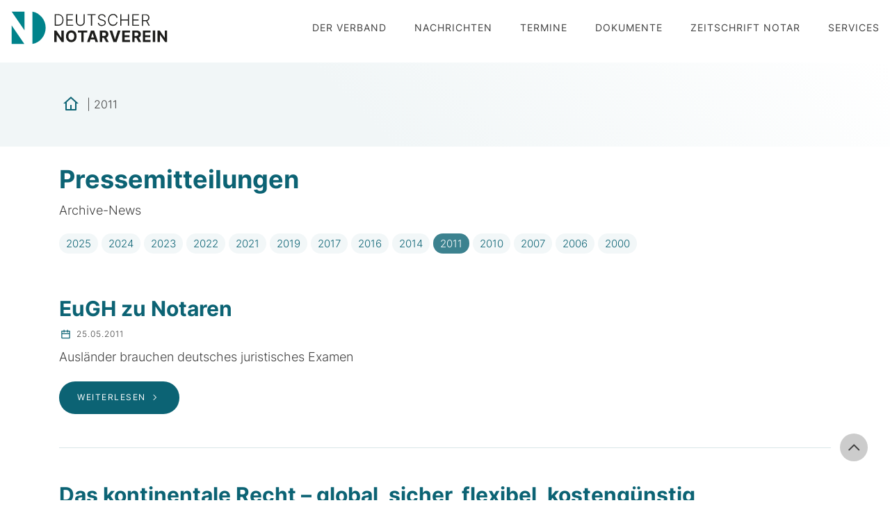

--- FILE ---
content_type: text/html; charset=UTF-8
request_url: https://www.dnotv.de/2011/?post_type=press
body_size: 8987
content:
<!DOCTYPE html>
<html lang="de">
<head>

<meta charset="UTF-8">
<meta name="viewport" content="width=device-width, initial-scale=1, shrink-to-fit=no">
<link rel="profile" href="http://gmpg.org/xfn/11">
<link rel="pingback" href="https://www.dnotv.de/xmlrpc.php">


<link rel="icon" type="image/png" sizes="32x32" href="https://www.dnotv.de/wp-content/themes/medienreformer/images/favicon/favicon-32x32.png">
<link rel="icon" type="image/png" sizes="96x96" href="https://www.dnotv.de/wp-content/themes/medienreformer/images/favicon/favicon-96x96.png">
<link rel="icon" type="image/png" sizes="16x16" href="https://www.dnotv.de/wp-content/themes/medienreformer/images/favicon/favicon-16x16.png">


<title>Pressemitteilungen &#8211; Deutscher Notarverein</title>
<meta name='robots' content='max-image-preview:large' />
<link rel="alternate" type="application/rss+xml" title="Deutscher Notarverein &raquo; Feed" href="https://www.dnotv.de/feed/" />
<link rel="alternate" type="application/rss+xml" title="Deutscher Notarverein &raquo; Pressemitteilungen-Feed" href="https://www.dnotv.de/pressemitteilungen/feed/" />
<style id='wp-img-auto-sizes-contain-inline-css' type='text/css'>
img:is([sizes=auto i],[sizes^="auto," i]){contain-intrinsic-size:3000px 1500px}
/*# sourceURL=wp-img-auto-sizes-contain-inline-css */
</style>
<link rel='stylesheet' id='contact-form-7-css' href='https://www.dnotv.de/wp-content/plugins/contact-form-7/includes/css/styles.css?ver=6.1.4' type='text/css' media='all' />
<link rel='stylesheet' id='med-style-css' href='https://www.dnotv.de/wp-content/themes/medienreformer/style.css?ver=6.9' type='text/css' media='all' />
<link rel='stylesheet' id='med-theme-css-css' href='https://www.dnotv.de/wp-content/themes/medienreformer/css/theme.css?ver=3.5.0' type='text/css' media='all' />
<link rel='stylesheet' id='med-plugin-css' href='https://www.dnotv.de/wp-content/themes/medienreformer/css/plugin.css?ver=5.0.0' type='text/css' media='all' />
<link rel='stylesheet' id='med-modules-css' href='https://www.dnotv.de/wp-content/themes/medienreformer/css/modules.css?ver=5.0.0' type='text/css' media='all' />
<link rel='stylesheet' id='flickity-css-css' href='https://www.dnotv.de/wp-content/themes/medienreformer/js/flickity/flickity.css?ver=5.0.6' type='text/css' media='all' />
<link rel='stylesheet' id='fancybox-css-css' href='https://www.dnotv.de/wp-content/themes/medienreformer/js/fancybox/jquery.fancybox.min.css?ver=3.5.7' type='text/css' media='all' />
<link rel='stylesheet' id='med-breakpoints-css' href='https://www.dnotv.de/wp-content/themes/medienreformer/css/dev-controls.css?ver=1.2.0' type='text/css' media='all' />
<link rel='stylesheet' id='borlabs-cookie-css' href='https://www.dnotv.de/wp-content/cache/borlabs-cookie/borlabs-cookie_1_de.css?ver=2.3.6-32' type='text/css' media='all' />
<link rel='stylesheet' id='cf7cf-style-css' href='https://www.dnotv.de/wp-content/plugins/cf7-conditional-fields/style.css?ver=2.6.7' type='text/css' media='all' />
<script type="text/javascript" src="https://www.dnotv.de/wp-includes/js/jquery/jquery.min.js?ver=3.7.1" id="jquery-core-js"></script>
<script type="text/javascript" src="https://www.dnotv.de/wp-includes/js/jquery/jquery-migrate.min.js?ver=3.4.1" id="jquery-migrate-js"></script>
<link rel="https://api.w.org/" href="https://www.dnotv.de/wp-json/" /><link rel="EditURI" type="application/rsd+xml" title="RSD" href="https://www.dnotv.de/xmlrpc.php?rsd" />



<link rel="stylesheet" href="https://unpkg.com/leaflet@1.3.4/dist/leaflet.css" integrity="sha512-puBpdR0798OZvTTbP4A8Ix/l+A4dHDD0DGqYW6RQ+9jxkRFclaxxQb/SJAWZfWAkuyeQUytO7+7N4QKrDh+drA==" crossorigin=""/>
<script src="https://unpkg.com/leaflet@1.3.4/dist/leaflet.js" integrity="sha512-nMMmRyTVoLYqjP9hrbed9S+FzjZHW5gY1TWCHA5ckwXZBadntCNs8kEqAWdrb9O7rxbCaA4lKTIWjDXZxflOcA==" crossorigin=""></script>


</head>

<body class="archive date post-type-archive post-type-archive-press wp-theme-medienreformer _dev bg--subheader group-blog">
	
	<a class="sr-only sr-only-focusable skip-link screen-reader-text" href="#content">Skip to content</a>

	<header class="site-header _fixed up-down">
		<div class="container-big">

			<div class="site-branding">
				<div class="logo">
					<a href='https://www.dnotv.de/' title='Deutscher Notarverein' rel='home'>
						Deutscher Notarverein					</a>
				</div>
			</div><!-- .site-branding -->

			<div class="menu-toggle">
				<div class="hamburger">
					<div class="line"></div>
					<div class="line"></div>
					<div class="line"></div>
				</div>
			</div>

						<nav class="header-menu main-navigation">
				<ul id="menu-main-menu" class="menu"><li id="menu-item-3867" class="menu-item menu-item-type-custom menu-item-object-custom menu-item-has-children menu-item-3867"><a title="						">Der Verband</a>
<ul class="sub-menu">
	<li id="menu-item-3882" class="menu-item menu-item-type-post_type menu-item-object-page menu-item-3882"><a href="https://www.dnotv.de/der-verband/wir-ueber-uns/" title="						">Wir über uns</a></li>
	<li id="menu-item-3883" class="menu-item menu-item-type-post_type menu-item-object-page menu-item-3883"><a href="https://www.dnotv.de/der-verband/mitgliedersvereine/" title="						">Mitgliedsvereine</a></li>
	<li id="menu-item-3884" class="menu-item menu-item-type-post_type menu-item-object-page menu-item-3884"><a href="https://www.dnotv.de/der-verband/vorstandsmitglieder/" title="						">Vorstandsmitglieder</a></li>
	<li id="menu-item-3885" class="menu-item menu-item-type-post_type menu-item-object-page menu-item-3885"><a href="https://www.dnotv.de/der-verband/geschaeftsstelle-berlin/" title="						">Geschäftsstelle Berlin</a></li>
	<li id="menu-item-3887" class="menu-item menu-item-type-post_type menu-item-object-page menu-item-3887"><a href="https://www.dnotv.de/der-verband/dnotv-gmbh/" title="						">DNotV GmbH</a></li>
	<li id="menu-item-3898" class="menu-item menu-item-type-post_type menu-item-object-page menu-item-3898"><a href="https://www.dnotv.de/der-verband/buendnis-fuer-das-dt-recht/" title="						">Bündnis für das deutsche Recht</a></li>
	<li id="menu-item-3923" class="menu-item menu-item-type-post_type menu-item-object-page menu-item-3923"><a href="https://www.dnotv.de/der-verband/berufspolitische-tagung/" title="						">Berufspolitische Tagung</a></li>
</ul>
</li>
<li id="menu-item-3901" class="menu-item menu-item-type-post_type menu-item-object-page menu-item-3901"><a href="https://www.dnotv.de/nachrichten/" title="						">Nachrichten</a></li>
<li id="menu-item-3880" class="menu-item menu-item-type-post_type menu-item-object-page menu-item-3880"><a href="https://www.dnotv.de/termine/" title="						">Termine</a></li>
<li id="menu-item-3870" class="menu-item menu-item-type-custom menu-item-object-custom menu-item-has-children menu-item-3870"><a title="						">Dokumente</a>
<ul class="sub-menu">
	<li id="menu-item-4029" class="menu-item menu-item-type-custom menu-item-object-custom menu-item-4029"><a href="https://www.dnotv.de/stellungnahmen/">Stellungnahmen</a></li>
	<li id="menu-item-4030" class="menu-item menu-item-type-custom menu-item-object-custom menu-item-4030"><a href="https://www.dnotv.de/pressemitteilungen/">Pressemitteilungen</a></li>
	<li id="menu-item-3894" class="menu-item menu-item-type-post_type menu-item-object-page menu-item-3894"><a href="https://www.dnotv.de/dokumente/testamentsvollstrecker/" title="						">Testamentsvollstrecker</a></li>
</ul>
</li>
<li id="menu-item-3869" class="menu-item menu-item-type-custom menu-item-object-custom menu-item-has-children menu-item-3869"><a title="						">Zeitschrift notar</a>
<ul class="sub-menu">
	<li id="menu-item-3922" class="menu-item menu-item-type-post_type menu-item-object-page menu-item-3922"><a href="https://www.dnotv.de/zeitschrift-notar/ueber-den-notar/" title="						">Über den notar</a></li>
	<li id="menu-item-3875" class="menu-item menu-item-type-custom menu-item-object-custom menu-item-3875"><a target="_blank" href="https://www.notarverlag.de/zeitschriften/" title="						">Abo</a></li>
	<li id="menu-item-4028" class="menu-item menu-item-type-custom menu-item-object-custom menu-item-4028"><a href="https://www.dnotv.de/magazine/">Jahrgänge</a></li>
</ul>
</li>
<li id="menu-item-3868" class="menu-item menu-item-type-custom menu-item-object-custom menu-item-has-children menu-item-3868"><a title="						">Services</a>
<ul class="sub-menu">
	<li id="menu-item-3888" class="menu-item menu-item-type-post_type menu-item-object-page menu-item-3888"><a href="https://www.dnotv.de/services/vorratsgesellschaften/" title="						">Vorratsgesellschaften</a></li>
	<li id="menu-item-3889" class="menu-item menu-item-type-post_type menu-item-object-page menu-item-3889"><a href="https://www.dnotv.de/services/schiedsgerichtshof/" title="						">Schiedsgerichtshof</a></li>
	<li id="menu-item-3897" class="menu-item menu-item-type-post_type menu-item-object-page menu-item-3897"><a href="https://www.dnotv.de/services/online-datenbanken/" title="						">Online Datenbanken</a></li>
	<li id="menu-item-3899" class="menu-item menu-item-type-post_type menu-item-object-page menu-item-3899"><a href="https://www.dnotv.de/services/infobroschueren/" title="						">Infobroschüren</a></li>
	<li id="menu-item-4034" class="menu-item menu-item-type-post_type menu-item-object-page menu-item-4034"><a href="https://www.dnotv.de/services/erklaervideos/">Erklärvideos</a></li>
</ul>
</li>
</ul>			</nav><!-- /.main-navigation -->
			
		</div><!--/.container -->
	</header><!-- /.site-header -->



	<section class="hero bg--02">
		<div class="hero-body">
			<div class="container">
				
								<nav class="breadcrumb"><a href="https://www.dnotv.de"><span class="home-icon">Home</span></a> &#124; <span class="current-page">2011</span></nav>				
			</div>
		</div>
	</section>


<section id="content" class="site-content">

<div class="container">

	<header class="entry-header">
		<h1>Pressemitteilungen</h1>
		<p>Archive-News</p>
	</header><!--/.row -->

</div><!--/.container -->

<div class="container">
	<div class="blog-archive row">

		<main id="primary" class="col-md-12">
			
		<ul class="category-menu">	<li><a href='https://www.dnotv.de/2025/?post_type=press'>2025</a></li>
	<li><a href='https://www.dnotv.de/2024/?post_type=press'>2024</a></li>
	<li><a href='https://www.dnotv.de/2023/?post_type=press'>2023</a></li>
	<li><a href='https://www.dnotv.de/2022/?post_type=press'>2022</a></li>
	<li><a href='https://www.dnotv.de/2021/?post_type=press'>2021</a></li>
	<li><a href='https://www.dnotv.de/2019/?post_type=press'>2019</a></li>
	<li><a href='https://www.dnotv.de/2017/?post_type=press'>2017</a></li>
	<li><a href='https://www.dnotv.de/2016/?post_type=press'>2016</a></li>
	<li><a href='https://www.dnotv.de/2014/?post_type=press'>2014</a></li>
	<li><a href='https://www.dnotv.de/2011/?post_type=press' aria-current="page">2011</a></li>
	<li><a href='https://www.dnotv.de/2010/?post_type=press'>2010</a></li>
	<li><a href='https://www.dnotv.de/2007/?post_type=press'>2007</a></li>
	<li><a href='https://www.dnotv.de/2006/?post_type=press'>2006</a></li>
	<li><a href='https://www.dnotv.de/2000/?post_type=press'>2000</a></li>
</ul>
		
			
<article id="post-896" class="flex-item post-896 press type-press status-publish hentry category-24">

	<div class="flex-item-space">
		
			
		<div class="flex-item-body space">
			
						
			<h2><a href="https://www.dnotv.de/pressemitteilungen/eugh-zu-notaren-auslaender-brauchen-deutsches-juristisches-examen/">EuGH zu Notaren</a></h2>
			<div class="post-meta">25.05.2011</div>
		
			<p>Ausländer brauchen deutsches juristisches Examen</p>
		
			<footer class="flex-item-footer">
				<a class="btn btn-primary btn-round" href="https://www.dnotv.de/pressemitteilungen/eugh-zu-notaren-auslaender-brauchen-deutsches-juristisches-examen/">weiterlesen <i class="med-icon med-chevron-right-btn"></i></a>
							</footer><!-- .entry-footer -->
		
		</div><!--/.flex-item-body -->

	</div><!--/.flex-item-space -->

</article><!-- #post-## -->

		
			
<article id="post-892" class="flex-item post-892 press type-press status-publish hentry category-24">

	<div class="flex-item-space">
		
			
		<div class="flex-item-body space">
			
						
			<h2><a href="https://www.dnotv.de/pressemitteilungen/das-kontinentale-recht-global-sicher-flexibel-kostenguenstig/">Das kontinentale Recht &#8211; global, sicher, flexibel, kostengünstig</a></h2>
			<div class="post-meta">07.02.2011</div>
		
			<p>Berlin/Paris. Vor dem Hintergrund einer immer weiter fortschreitenden Globalisierung und Internationalisierung der Wirtschaftsbeziehungen stehen auch die einzelnen Rechtsordnungen im Wettbewerb zueinander. Dabei stehen sich vor allem das kontinentaleuropäische Recht und das anglo-amerikanische&#8230;</p>
		
			<footer class="flex-item-footer">
				<a class="btn btn-primary btn-round" href="https://www.dnotv.de/pressemitteilungen/das-kontinentale-recht-global-sicher-flexibel-kostenguenstig/">weiterlesen <i class="med-icon med-chevron-right-btn"></i></a>
							</footer><!-- .entry-footer -->
		
		</div><!--/.flex-item-body -->

	</div><!--/.flex-item-space -->

</article><!-- #post-## -->

				
		
		</main><!--/.col -->

	</div><!--/.row -->
</div><!--/.container -->


	</section><!-- #content -->
		

	
	<section class="site-subfooter subfooter-aktuelles space--top space--bottom bg--02">
		<div class="container">
			
			<header class="section-title">
				<h2>Aktuelles</h2>
				<p>Aktuelle Informationen zum weiteren Themen</p>
			</header>
			
			<div class="card _card--4 card--3 _card--5 _no--space _no--body--space">
				
				<div class="card-item">
					<div class="card-item-space">
						<div class="card-item-image">
							<img src="https://www.dnotv.de/wp-content/themes/medienreformer/images/svg/file-list-3-line.svg" alt="Nachrichten">
						</div>
						<div class="card-item-body">
							<h3>Nachrichten</h3>
				
							<div class="card-item-footer">
								<a href="https://www.dnotv.de/nachrichten" class="btn btn-primary btn-circle"><i class="med-icon med-chevron-right-btn"></i></a>
							</div>
						</div>
					</div>
				</div>
			
				<div class="card-item">
					<div class="card-item-space">
						<div class="card-item-image">
							<img src="https://www.dnotv.de/wp-content/themes/medienreformer/images/svg/article-line.svg" alt="Pressemitteilungen">
						</div>
						<div class="card-item-body">
							<h3>Pressemitteilungen</h3>
			
							<div class="card-item-footer">
								<a href="https://www.dnotv.de/pressemitteilungen" class="btn btn-primary btn-circle"><i class="med-icon med-chevron-right-btn"></i></a>
							</div>
						</div>
					</div>
				</div>
			
				<div class="card-item">
					<div class="card-item-space">
						<div class="card-item-image">
							<img src="https://www.dnotv.de/wp-content/themes/medienreformer/images/svg/file-mark-line.svg" alt="Stellungnahmen">
						</div>
						<div class="card-item-body">
							<h3>Stellungnahmen</h3>
			
							<div class="card-item-footer">
								<a href="https://www.dnotv.de/stellungnahmen" class="btn btn-primary btn-circle"><i class="med-icon med-chevron-right-btn"></i></a>
							</div>
						</div>
					</div>
				</div>
			
			</div>
			
		</div> <!--/.container -->
	</section> <!--/.subfooter -->

	<footer class="site-footer space--top space--bottom">
		<div class="container">
			<div class="row">
				
				<div class="col-md-4">
					<img src="https://www.dnotv.de/wp-content/themes/medienreformer/images/svg/logo-dnotv-footer.svg" alt="Logo DnotV"/>
				</div>
				
				<div class="col-md-8">
										<nav class="footer-navigation">
						<ul id="menu-footer-menu" class="menu"><li id="menu-item-3872" class="menu-item menu-item-type-custom menu-item-object-custom menu-item-has-children menu-item-3872"><a title="						">Der Verband</a>
<ul class="sub-menu">
	<li id="menu-item-3903" class="menu-item menu-item-type-post_type menu-item-object-page menu-item-3903"><a href="https://www.dnotv.de/der-verband/wir-ueber-uns/" title="						">Wir über uns</a></li>
	<li id="menu-item-3904" class="menu-item menu-item-type-post_type menu-item-object-page menu-item-3904"><a href="https://www.dnotv.de/der-verband/mitgliedersvereine/" title="						">Mitgliedsvereine</a></li>
	<li id="menu-item-3905" class="menu-item menu-item-type-post_type menu-item-object-page menu-item-3905"><a href="https://www.dnotv.de/der-verband/vorstandsmitglieder/" title="						">Vorstandsmitglieder</a></li>
	<li id="menu-item-3906" class="menu-item menu-item-type-post_type menu-item-object-page menu-item-3906"><a href="https://www.dnotv.de/der-verband/geschaeftsstelle-berlin/" title="						">Geschäftsstelle Berlin</a></li>
	<li id="menu-item-3908" class="menu-item menu-item-type-post_type menu-item-object-page menu-item-3908"><a href="https://www.dnotv.de/der-verband/dnotv-gmbh/" title="						">DNotV GmbH</a></li>
	<li id="menu-item-3909" class="menu-item menu-item-type-post_type menu-item-object-page menu-item-3909"><a href="https://www.dnotv.de/der-verband/buendnis-fuer-das-dt-recht/" title="						">Bündnis für das deutsche Recht</a></li>
</ul>
</li>
<li id="menu-item-3873" class="menu-item menu-item-type-custom menu-item-object-custom menu-item-has-children menu-item-3873"><a title="						">Dokumente</a>
<ul class="sub-menu">
	<li id="menu-item-4020" class="menu-item menu-item-type-custom menu-item-object-custom menu-item-4020"><a href="https://www.dnotv.de/stellungnahmen/">Stellungnahmen</a></li>
	<li id="menu-item-4032" class="menu-item menu-item-type-custom menu-item-object-custom menu-item-4032"><a href="https://www.dnotv.de/pressemitteilungen/">Pressemitteilungen</a></li>
	<li id="menu-item-3913" class="menu-item menu-item-type-post_type menu-item-object-page menu-item-3913"><a href="https://www.dnotv.de/dokumente/testamentsvollstrecker/" title="						">Testamentsvollstrecker</a></li>
</ul>
</li>
<li id="menu-item-3874" class="menu-item menu-item-type-custom menu-item-object-custom menu-item-has-children menu-item-3874"><a title="						">Services</a>
<ul class="sub-menu">
	<li id="menu-item-3914" class="menu-item menu-item-type-post_type menu-item-object-page menu-item-3914"><a href="https://www.dnotv.de/services/vorratsgesellschaften/" title="						">Vorratsgesellschaften</a></li>
	<li id="menu-item-3915" class="menu-item menu-item-type-post_type menu-item-object-page menu-item-3915"><a href="https://www.dnotv.de/services/schiedsgerichtshof/" title="						">Schiedsgerichtshof</a></li>
	<li id="menu-item-3917" class="menu-item menu-item-type-post_type menu-item-object-page menu-item-3917"><a href="https://www.dnotv.de/services/online-datenbanken/" title="						">Online Datenbanken</a></li>
	<li id="menu-item-3919" class="menu-item menu-item-type-post_type menu-item-object-page menu-item-3919"><a href="https://www.dnotv.de/services/infobroschueren/" title="						">Infobroschüren</a></li>
	<li id="menu-item-4183" class="menu-item menu-item-type-post_type menu-item-object-page menu-item-4183"><a href="https://www.dnotv.de/services/erklaervideos/">Erklärvideos</a></li>
</ul>
</li>
</ul>					</nav><!-- /.footer-navigation -->
									</div>
				
			</div><!--/.row -->
			<div class="row">
					
				<div class="col-md-4 copyright">
					<p>&copy; 2026 <strong>Deutscher Notarverein</strong></p>
				</div>
				
				<div class="col-md-8 service-menu">
										<nav class="footer-navigation">
						<ul id="menu-service-menu" class="menu"><li id="menu-item-3879" class="menu-item menu-item-type-post_type menu-item-object-page menu-item-3879"><a href="https://www.dnotv.de/kontakt/" title="						">Kontakt</a></li>
<li id="menu-item-3896" class="menu-item menu-item-type-post_type menu-item-object-page menu-item-3896"><a href="https://www.dnotv.de/impressum/" title="						">Impressum</a></li>
<li id="menu-item-3926" class="menu-item menu-item-type-post_type menu-item-object-page menu-item-3926"><a href="https://www.dnotv.de/datenschutz/" title="						">Datenschutz</a></li>
</ul>					</nav><!-- /.footer-navigation -->
									</div>
				
			</div><!--/.row -->
		</div><!--/.container -->

		<div id="scroll-top" style="display: block;">
			<a href="#"><i class="med-icon med-chevron-up"></i></a>
		</div>

	</footer>

	
	
	<div id="canvas" class="canvas">
		
		<div class="close-toggle">
			<div class="close">
				<div class="line"></div>
				<div class="line"></div>
				<div class="line"></div>
			</div>
		</div>
		
				<nav class="canvas-navigation">
			<ul id="menu-main-menu-1" class="menu"><li class="menu-item menu-item-type-custom menu-item-object-custom menu-item-has-children menu-item-3867"><a title="						">Der Verband</a>
<ul class="sub-menu">
	<li class="menu-item menu-item-type-post_type menu-item-object-page menu-item-3882"><a href="https://www.dnotv.de/der-verband/wir-ueber-uns/" title="						">Wir über uns</a></li>
	<li class="menu-item menu-item-type-post_type menu-item-object-page menu-item-3883"><a href="https://www.dnotv.de/der-verband/mitgliedersvereine/" title="						">Mitgliedsvereine</a></li>
	<li class="menu-item menu-item-type-post_type menu-item-object-page menu-item-3884"><a href="https://www.dnotv.de/der-verband/vorstandsmitglieder/" title="						">Vorstandsmitglieder</a></li>
	<li class="menu-item menu-item-type-post_type menu-item-object-page menu-item-3885"><a href="https://www.dnotv.de/der-verband/geschaeftsstelle-berlin/" title="						">Geschäftsstelle Berlin</a></li>
	<li class="menu-item menu-item-type-post_type menu-item-object-page menu-item-3887"><a href="https://www.dnotv.de/der-verband/dnotv-gmbh/" title="						">DNotV GmbH</a></li>
	<li class="menu-item menu-item-type-post_type menu-item-object-page menu-item-3898"><a href="https://www.dnotv.de/der-verband/buendnis-fuer-das-dt-recht/" title="						">Bündnis für das deutsche Recht</a></li>
	<li class="menu-item menu-item-type-post_type menu-item-object-page menu-item-3923"><a href="https://www.dnotv.de/der-verband/berufspolitische-tagung/" title="						">Berufspolitische Tagung</a></li>
</ul>
</li>
<li class="menu-item menu-item-type-post_type menu-item-object-page menu-item-3901"><a href="https://www.dnotv.de/nachrichten/" title="						">Nachrichten</a></li>
<li class="menu-item menu-item-type-post_type menu-item-object-page menu-item-3880"><a href="https://www.dnotv.de/termine/" title="						">Termine</a></li>
<li class="menu-item menu-item-type-custom menu-item-object-custom menu-item-has-children menu-item-3870"><a title="						">Dokumente</a>
<ul class="sub-menu">
	<li class="menu-item menu-item-type-custom menu-item-object-custom menu-item-4029"><a href="https://www.dnotv.de/stellungnahmen/">Stellungnahmen</a></li>
	<li class="menu-item menu-item-type-custom menu-item-object-custom menu-item-4030"><a href="https://www.dnotv.de/pressemitteilungen/">Pressemitteilungen</a></li>
	<li class="menu-item menu-item-type-post_type menu-item-object-page menu-item-3894"><a href="https://www.dnotv.de/dokumente/testamentsvollstrecker/" title="						">Testamentsvollstrecker</a></li>
</ul>
</li>
<li class="menu-item menu-item-type-custom menu-item-object-custom menu-item-has-children menu-item-3869"><a title="						">Zeitschrift notar</a>
<ul class="sub-menu">
	<li class="menu-item menu-item-type-post_type menu-item-object-page menu-item-3922"><a href="https://www.dnotv.de/zeitschrift-notar/ueber-den-notar/" title="						">Über den notar</a></li>
	<li class="menu-item menu-item-type-custom menu-item-object-custom menu-item-3875"><a target="_blank" href="https://www.notarverlag.de/zeitschriften/" title="						">Abo</a></li>
	<li class="menu-item menu-item-type-custom menu-item-object-custom menu-item-4028"><a href="https://www.dnotv.de/magazine/">Jahrgänge</a></li>
</ul>
</li>
<li class="menu-item menu-item-type-custom menu-item-object-custom menu-item-has-children menu-item-3868"><a title="						">Services</a>
<ul class="sub-menu">
	<li class="menu-item menu-item-type-post_type menu-item-object-page menu-item-3888"><a href="https://www.dnotv.de/services/vorratsgesellschaften/" title="						">Vorratsgesellschaften</a></li>
	<li class="menu-item menu-item-type-post_type menu-item-object-page menu-item-3889"><a href="https://www.dnotv.de/services/schiedsgerichtshof/" title="						">Schiedsgerichtshof</a></li>
	<li class="menu-item menu-item-type-post_type menu-item-object-page menu-item-3897"><a href="https://www.dnotv.de/services/online-datenbanken/" title="						">Online Datenbanken</a></li>
	<li class="menu-item menu-item-type-post_type menu-item-object-page menu-item-3899"><a href="https://www.dnotv.de/services/infobroschueren/" title="						">Infobroschüren</a></li>
	<li class="menu-item menu-item-type-post_type menu-item-object-page menu-item-4034"><a href="https://www.dnotv.de/services/erklaervideos/">Erklärvideos</a></li>
</ul>
</li>
</ul>		</nav><!-- /.main-navigation -->
				
		<div class="cta-project">
			
		</div>

	</div><!-- #canvas -->
<script type="speculationrules">
{"prefetch":[{"source":"document","where":{"and":[{"href_matches":"/*"},{"not":{"href_matches":["/wp-*.php","/wp-admin/*","/wp-content/uploads/*","/wp-content/*","/wp-content/plugins/*","/wp-content/themes/medienreformer/*","/*\\?(.+)"]}},{"not":{"selector_matches":"a[rel~=\"nofollow\"]"}},{"not":{"selector_matches":".no-prefetch, .no-prefetch a"}}]},"eagerness":"conservative"}]}
</script>
<!--googleoff: all--><div data-nosnippet><script id="BorlabsCookieBoxWrap" type="text/template"><div
    id="BorlabsCookieBox"
    class="BorlabsCookie"
    role="dialog"
    aria-labelledby="CookieBoxTextHeadline"
    aria-describedby="CookieBoxTextDescription"
    aria-modal="true"
>
    <div class="bottom-center" style="display: none;">
        <div class="_brlbs-bar-wrap">
            <div class="_brlbs-bar _brlbs-bar-advanced">
                <div class="cookie-box">
                    <div class="container">
                        <div class="row align-items-center">
                            <div class="col-12 col-sm-9">
                                <div class="row">
                                    <div class="col-12">
                                        <div class="_brlbs-flex-left">
                                                                                        <span role="heading" aria-level="3" class="_brlbs-h3" id="CookieBoxTextHeadline">
                                                Datenschutzeinstellungen                                            </span>
                                        </div>

                                        <p id="CookieBoxTextDescription">
                                            <span class="_brlbs-paragraph _brlbs-text-description">Wir nutzen Cookies auf unserer Website. Einige von ihnen sind essenziell, während andere uns helfen, diese Website und Ihre Erfahrung zu verbessern.</span> <span class="_brlbs-paragraph _brlbs-text-technology">Wir verwenden Cookies und andere Technologien auf unserer Website. Einige von ihnen sind essenziell, während andere uns helfen, diese Website und Ihre Erfahrung zu verbessern.</span> <span class="_brlbs-paragraph _brlbs-text-personal-data">Personenbezogene Daten können verarbeitet werden (z. B. IP-Adressen), z. B. für personalisierte Anzeigen und Inhalte oder Anzeigen- und Inhaltsmessung.</span> <span class="_brlbs-paragraph _brlbs-text-more-information">Weitere Informationen über die Verwendung Ihrer Daten finden Sie in unserer  <a class="_brlbs-cursor" href="https://www.dnotv.de/datenschutz/">Datenschutzerklärung</a>.</span> <span class="_brlbs-paragraph _brlbs-text-revoke">Sie können Ihre Auswahl jederzeit unter <a class="_brlbs-cursor" href="#" data-cookie-individual>Einstellungen</a> widerrufen oder anpassen.</span>                                        </p>
                                    </div>
                                </div>

                                                                    <fieldset>
                                        <legend class="sr-only">Datenschutzeinstellungen</legend>
                                        <ul
                                                                                    >
                                                                                                                                                <li>
                                                        <label class="_brlbs-checkbox">
                                                            Essenziell                                                            <input
                                                                id="checkbox-essential"
                                                                tabindex="0"
                                                                type="checkbox"
                                                                name="cookieGroup[]"
                                                                value="essential"
                                                                 checked                                                                 disabled                                                                data-borlabs-cookie-checkbox
                                                            >
                                                            <span class="_brlbs-checkbox-indicator"></span>
                                                        </label>
                                                    </li>
                                                                                                                                                                                                <li>
                                                        <label class="_brlbs-checkbox">
                                                            Externe Medien                                                            <input
                                                                id="checkbox-external-media"
                                                                tabindex="0"
                                                                type="checkbox"
                                                                name="cookieGroup[]"
                                                                value="external-media"
                                                                 checked                                                                                                                                data-borlabs-cookie-checkbox
                                                            >
                                                            <span class="_brlbs-checkbox-indicator"></span>
                                                        </label>
                                                    </li>
                                                                                                                                    </ul>
                                    </fieldset>
                                                                </div>

                            <div class="col-12 col-sm-3">
                                                                    <p class="_brlbs-accept">
                                        <a
                                            href="#"
                                            tabindex="0"
                                            role="button"
                                            class="_brlbs-btn _brlbs-btn-accept-all _brlbs-cursor"
                                            data-cookie-accept-all
                                        >
                                            Alle akzeptieren                                        </a>
                                    </p>

                                    <p class="_brlbs-accept">
                                        <a
                                            href="#"
                                            tabindex="0"
                                            role="button"
                                            id="CookieBoxSaveButton"
                                            class="_brlbs-btn _brlbs-cursor"
                                            data-cookie-accept
                                        >
                                            Speichern                                        </a>
                                    </p>
                                
                                
                                <p class="_brlbs-manage-btn ">
                                    <a
                                        href="#"
                                        tabindex="0"
                                        role="button"
                                        class="_brlbs-cursor _brlbs-btn "
                                        data-cookie-individual
                                    >
                                        Individuelle Datenschutzeinstellungen                                    </a>
                                </p>

                                <p class="_brlbs-legal">
                                    <a
                                        href="#"
                                        tabindex="0"
                                        role="button"
                                        class="_brlbs-cursor"
                                        data-cookie-individual
                                    >
                                        Cookie-Details                                    </a>

                                                                            <span class="_brlbs-separator"></span>
                                        <a
                                            tabindex="0"
                                            href="https://www.dnotv.de/datenschutz/"
                                        >
                                            Datenschutzerklärung                                        </a>
                                    
                                                                            <span class="_brlbs-separator"></span>
                                        <a
                                            tabindex="0"
                                            href="https://www.dnotv.de/impressum/"
                                        >
                                            Impressum                                        </a>
                                                                    </p>
                            </div>
                        </div>
                    </div>
                </div>

                <div
    class="cookie-preference"
    aria-hidden="true"
    role="dialog"
    aria-describedby="CookiePrefDescription"
    aria-modal="true"
>
    <div class="container not-visible">
        <div class="row no-gutters">
            <div class="col-12">
                <div class="row no-gutters align-items-top">
                    <div class="col-12">
                        <div class="_brlbs-flex-center">
                                                    <span role="heading" aria-level="3" class="_brlbs-h3">Datenschutzeinstellungen</span>
                        </div>

                        <p id="CookiePrefDescription">
                            <span class="_brlbs-paragraph _brlbs-text-technology">Wir verwenden Cookies und andere Technologien auf unserer Website. Einige von ihnen sind essenziell, während andere uns helfen, diese Website und Ihre Erfahrung zu verbessern.</span> <span class="_brlbs-paragraph _brlbs-text-personal-data">Personenbezogene Daten können verarbeitet werden (z. B. IP-Adressen), z. B. für personalisierte Anzeigen und Inhalte oder Anzeigen- und Inhaltsmessung.</span> <span class="_brlbs-paragraph _brlbs-text-more-information">Weitere Informationen über die Verwendung Ihrer Daten finden Sie in unserer  <a class="_brlbs-cursor" href="https://www.dnotv.de/datenschutz/">Datenschutzerklärung</a>.</span> <span class="_brlbs-paragraph _brlbs-text-description">Hier finden Sie eine Übersicht über alle verwendeten Cookies. Sie können Ihre Einwilligung zu ganzen Kategorien geben oder sich weitere Informationen anzeigen lassen und so nur bestimmte Cookies auswählen.</span>                        </p>

                        <div class="row no-gutters align-items-center">
                            <div class="col-12 col-sm-7">
                                <p class="_brlbs-accept">
                                                                            <a
                                            href="#"
                                            class="_brlbs-btn _brlbs-btn-accept-all _brlbs-cursor"
                                            tabindex="0"
                                            role="button"
                                            data-cookie-accept-all
                                        >
                                            Alle akzeptieren                                        </a>
                                        
                                    <a
                                        href="#"
                                        id="CookiePrefSave"
                                        tabindex="0"
                                        role="button"
                                        class="_brlbs-btn _brlbs-cursor"
                                        data-cookie-accept
                                    >
                                        Speichern                                    </a>

                                                                    </p>
                            </div>

                            <div class="col-12 col-sm-5">
                                <p class="_brlbs-refuse">
                                    <a
                                        href="#"
                                        class="_brlbs-cursor"
                                        tabindex="0"
                                        role="button"
                                        data-cookie-back
                                    >
                                        Zurück                                    </a>

                                                                    </p>
                            </div>
                        </div>
                    </div>
                </div>

                <div data-cookie-accordion>
                                            <fieldset>
                            <legend class="sr-only">Datenschutzeinstellungen</legend>

                                                                                                <div class="bcac-item">
                                        <div class="d-flex flex-row">
                                            <label class="w-75">
                                                <span role="heading" aria-level="4" class="_brlbs-h4">Essenziell (1)</span>
                                            </label>

                                            <div class="w-25 text-right">
                                                                                            </div>
                                        </div>

                                        <div class="d-block">
                                            <p>Essenzielle Cookies ermöglichen grundlegende Funktionen und sind für die einwandfreie Funktion der Website erforderlich.</p>

                                            <p class="text-center">
                                                <a
                                                    href="#"
                                                    class="_brlbs-cursor d-block"
                                                    tabindex="0"
                                                    role="button"
                                                    data-cookie-accordion-target="essential"
                                                >
                                                    <span data-cookie-accordion-status="show">
                                                        Cookie-Informationen anzeigen                                                    </span>

                                                    <span data-cookie-accordion-status="hide" class="borlabs-hide">
                                                        Cookie-Informationen ausblenden                                                    </span>
                                                </a>
                                            </p>
                                        </div>

                                        <div
                                            class="borlabs-hide"
                                            data-cookie-accordion-parent="essential"
                                        >
                                                                                            <table>
                                                    
                                                    <tr>
                                                        <th scope="row">Name</th>
                                                        <td>
                                                            <label>
                                                                Borlabs Cookie                                                            </label>
                                                        </td>
                                                    </tr>

                                                    <tr>
                                                        <th scope="row">Anbieter</th>
                                                        <td>Eigentümer dieser Website<span>, </span><a href="https://www.dnotv.de/impressum/">Impressum</a></td>
                                                    </tr>

                                                                                                            <tr>
                                                            <th scope="row">Zweck</th>
                                                            <td>Speichert die Einstellungen der Besucher, die in der Cookie Box von Borlabs Cookie ausgewählt wurden.</td>
                                                        </tr>
                                                        
                                                    
                                                    
                                                                                                            <tr>
                                                            <th scope="row">Cookie Name</th>
                                                            <td>borlabs-cookie</td>
                                                        </tr>
                                                        
                                                                                                            <tr>
                                                            <th scope="row">Cookie Laufzeit</th>
                                                            <td>1 Jahr</td>
                                                        </tr>
                                                                                                        </table>
                                                                                        </div>
                                    </div>
                                                                                                                                        <div class="bcac-item">
                                        <div class="d-flex flex-row">
                                            <label class="w-75">
                                                <span role="heading" aria-level="4" class="_brlbs-h4">Externe Medien (1)</span>
                                            </label>

                                            <div class="w-25 text-right">
                                                                                                    <label class="_brlbs-btn-switch">
                                                        <span class="sr-only">Externe Medien</span>
                                                        <input
                                                            tabindex="0"
                                                            id="borlabs-cookie-group-external-media"
                                                            type="checkbox"
                                                            name="cookieGroup[]"
                                                            value="external-media"
                                                             checked                                                            data-borlabs-cookie-switch
                                                        />
                                                        <span class="_brlbs-slider"></span>
                                                        <span
                                                            class="_brlbs-btn-switch-status"
                                                            data-active="An"
                                                            data-inactive="Aus">
                                                        </span>
                                                    </label>
                                                                                                </div>
                                        </div>

                                        <div class="d-block">
                                            <p>Inhalte von Videoplattformen und Social-Media-Plattformen werden standardmäßig blockiert. Wenn Cookies von externen Medien akzeptiert werden, bedarf der Zugriff auf diese Inhalte keiner manuellen Einwilligung mehr.</p>

                                            <p class="text-center">
                                                <a
                                                    href="#"
                                                    class="_brlbs-cursor d-block"
                                                    tabindex="0"
                                                    role="button"
                                                    data-cookie-accordion-target="external-media"
                                                >
                                                    <span data-cookie-accordion-status="show">
                                                        Cookie-Informationen anzeigen                                                    </span>

                                                    <span data-cookie-accordion-status="hide" class="borlabs-hide">
                                                        Cookie-Informationen ausblenden                                                    </span>
                                                </a>
                                            </p>
                                        </div>

                                        <div
                                            class="borlabs-hide"
                                            data-cookie-accordion-parent="external-media"
                                        >
                                                                                            <table>
                                                                                                            <tr>
                                                            <th scope="row">Akzeptieren</th>
                                                            <td>
                                                                <label class="_brlbs-btn-switch _brlbs-btn-switch--textRight">
                                                                    <span class="sr-only">YouTube</span>
                                                                    <input
                                                                        id="borlabs-cookie-youtube"
                                                                        tabindex="0"
                                                                        type="checkbox" data-cookie-group="external-media"
                                                                        name="cookies[external-media][]"
                                                                        value="youtube"
                                                                         checked                                                                        data-borlabs-cookie-switch
                                                                    />

                                                                    <span class="_brlbs-slider"></span>

                                                                    <span
                                                                        class="_brlbs-btn-switch-status"
                                                                        data-active="An"
                                                                        data-inactive="Aus"
                                                                        aria-hidden="true">
                                                                    </span>
                                                                </label>
                                                            </td>
                                                        </tr>
                                                        
                                                    <tr>
                                                        <th scope="row">Name</th>
                                                        <td>
                                                            <label>
                                                                YouTube                                                            </label>
                                                        </td>
                                                    </tr>

                                                    <tr>
                                                        <th scope="row">Anbieter</th>
                                                        <td>Google Ireland Limited, Gordon House, Barrow Street, Dublin 4, Ireland</td>
                                                    </tr>

                                                                                                            <tr>
                                                            <th scope="row">Zweck</th>
                                                            <td>Wird verwendet, um YouTube-Inhalte zu entsperren.</td>
                                                        </tr>
                                                        
                                                                                                            <tr>
                                                            <th scope="row">Datenschutzerklärung</th>
                                                            <td class="_brlbs-pp-url">
                                                                <a
                                                                    href="https://policies.google.com/privacy"
                                                                    target="_blank"
                                                                    rel="nofollow noopener noreferrer"
                                                                >
                                                                    https://policies.google.com/privacy                                                                </a>
                                                            </td>
                                                        </tr>
                                                        
                                                                                                            <tr>
                                                            <th scope="row">Host(s)</th>
                                                            <td>google.com</td>
                                                        </tr>
                                                        
                                                                                                            <tr>
                                                            <th scope="row">Cookie Name</th>
                                                            <td>NID</td>
                                                        </tr>
                                                        
                                                                                                            <tr>
                                                            <th scope="row">Cookie Laufzeit</th>
                                                            <td>6 Monate</td>
                                                        </tr>
                                                                                                        </table>
                                                                                        </div>
                                    </div>
                                                                                                </fieldset>
                                        </div>

                <div class="d-flex justify-content-between">
                    <p class="_brlbs-branding flex-fill">
                                            </p>

                    <p class="_brlbs-legal flex-fill">
                                                    <a href="https://www.dnotv.de/datenschutz/">
                                Datenschutzerklärung                            </a>
                            
                                                    <span class="_brlbs-separator"></span>
                            
                                                    <a href="https://www.dnotv.de/impressum/">
                                Impressum                            </a>
                                                </p>
                </div>
            </div>
        </div>
    </div>
</div>
            </div>
        </div>
    </div>
</div>
</script></div><!--googleon: all--><script type="text/javascript" src="https://www.dnotv.de/wp-includes/js/dist/hooks.min.js?ver=dd5603f07f9220ed27f1" id="wp-hooks-js"></script>
<script type="text/javascript" src="https://www.dnotv.de/wp-includes/js/dist/i18n.min.js?ver=c26c3dc7bed366793375" id="wp-i18n-js"></script>
<script type="text/javascript" id="wp-i18n-js-after">
/* <![CDATA[ */
wp.i18n.setLocaleData( { 'text direction\u0004ltr': [ 'ltr' ] } );
//# sourceURL=wp-i18n-js-after
/* ]]> */
</script>
<script type="text/javascript" src="https://www.dnotv.de/wp-content/plugins/contact-form-7/includes/swv/js/index.js?ver=6.1.4" id="swv-js"></script>
<script type="text/javascript" id="contact-form-7-js-translations">
/* <![CDATA[ */
( function( domain, translations ) {
	var localeData = translations.locale_data[ domain ] || translations.locale_data.messages;
	localeData[""].domain = domain;
	wp.i18n.setLocaleData( localeData, domain );
} )( "contact-form-7", {"translation-revision-date":"2025-10-26 03:28:49+0000","generator":"GlotPress\/4.0.3","domain":"messages","locale_data":{"messages":{"":{"domain":"messages","plural-forms":"nplurals=2; plural=n != 1;","lang":"de"},"This contact form is placed in the wrong place.":["Dieses Kontaktformular wurde an der falschen Stelle platziert."],"Error:":["Fehler:"]}},"comment":{"reference":"includes\/js\/index.js"}} );
//# sourceURL=contact-form-7-js-translations
/* ]]> */
</script>
<script type="text/javascript" id="contact-form-7-js-before">
/* <![CDATA[ */
var wpcf7 = {
    "api": {
        "root": "https:\/\/www.dnotv.de\/wp-json\/",
        "namespace": "contact-form-7\/v1"
    }
};
//# sourceURL=contact-form-7-js-before
/* ]]> */
</script>
<script type="text/javascript" src="https://www.dnotv.de/wp-content/plugins/contact-form-7/includes/js/index.js?ver=6.1.4" id="contact-form-7-js"></script>
<script type="text/javascript" src="https://www.dnotv.de/wp-content/themes/medienreformer/js/startup.js?ver=3.0.0" id="medienreformer-js"></script>
<script type="text/javascript" src="https://www.dnotv.de/wp-content/themes/medienreformer/js/flickity/flickity.pkgd.js?ver=0.9.9" id="flickity-js"></script>
<script type="text/javascript" src="https://www.dnotv.de/wp-content/themes/medienreformer/js/fancybox/jquery.fancybox.min.js?ver=3.5.7" id="fancybox-js"></script>
<script type="text/javascript" src="https://www.dnotv.de/wp-includes/js/imagesloaded.min.js?ver=5.0.0" id="imagesloaded-js"></script>
<script type="text/javascript" src="https://www.dnotv.de/wp-includes/js/masonry.min.js?ver=4.2.2" id="masonry-js"></script>
<script type="text/javascript" id="wpcf7cf-scripts-js-extra">
/* <![CDATA[ */
var wpcf7cf_global_settings = {"ajaxurl":"https://www.dnotv.de/wp-admin/admin-ajax.php"};
//# sourceURL=wpcf7cf-scripts-js-extra
/* ]]> */
</script>
<script type="text/javascript" src="https://www.dnotv.de/wp-content/plugins/cf7-conditional-fields/js/scripts.js?ver=2.6.7" id="wpcf7cf-scripts-js"></script>
<script type="text/javascript" id="borlabs-cookie-js-extra">
/* <![CDATA[ */
var borlabsCookieConfig = {"ajaxURL":"https://www.dnotv.de/wp-admin/admin-ajax.php","language":"de","animation":"1","animationDelay":"","animationIn":"_brlbs-fadeInUp","animationOut":"_brlbs-fadeOutDown","blockContent":"1","boxLayout":"bar","boxLayoutAdvanced":"1","automaticCookieDomainAndPath":"1","cookieDomain":"www.dnotv.de","cookiePath":"/","cookieSameSite":"Lax","cookieSecure":"1","cookieLifetime":"365","cookieLifetimeEssentialOnly":"182","crossDomainCookie":[],"cookieBeforeConsent":"","cookiesForBots":"1","cookieVersion":"1","hideCookieBoxOnPages":[],"respectDoNotTrack":"","reloadAfterConsent":"","reloadAfterOptOut":"1","showCookieBox":"1","cookieBoxIntegration":"javascript","ignorePreSelectStatus":"1","cookies":{"essential":["borlabs-cookie"],"external-media":["youtube"]}};
var borlabsCookieCookies = {"essential":{"borlabs-cookie":{"cookieNameList":{"borlabs-cookie":"borlabs-cookie"},"settings":{"blockCookiesBeforeConsent":"0"}}},"external-media":{"youtube":{"cookieNameList":{"NID":"NID"},"settings":{"blockCookiesBeforeConsent":"0"},"optInJS":"PHNjcmlwdD5pZih0eXBlb2Ygd2luZG93LkJvcmxhYnNDb29raWUgPT09ICJvYmplY3QiKSB7IHdpbmRvdy5Cb3JsYWJzQ29va2llLnVuYmxvY2tDb250ZW50SWQoInlvdXR1YmUiKTsgfTwvc2NyaXB0Pg==","optOutJS":""}}};
//# sourceURL=borlabs-cookie-js-extra
/* ]]> */
</script>
<script type="text/javascript" src="https://www.dnotv.de/wp-content/plugins/borlabs-cookie/assets/javascript/borlabs-cookie.min.js?ver=2.3.6" id="borlabs-cookie-js"></script>
<script type="text/javascript" id="borlabs-cookie-js-after">
/* <![CDATA[ */
document.addEventListener("DOMContentLoaded", function (e) {
var borlabsCookieContentBlocker = {"default": {"id": "default","global": function (contentBlockerData) {  },"init": function (el, contentBlockerData) {  },"settings": {"executeGlobalCodeBeforeUnblocking":false}},"youtube": {"id": "youtube","global": function (contentBlockerData) {  },"init": function (el, contentBlockerData) {  },"settings": {"unblockAll":"0","saveThumbnails":"0","thumbnailQuality":"maxresdefault","changeURLToNoCookie":"1","autoplay":"0","videoWrapper":"0","executeGlobalCodeBeforeUnblocking":"0"}}};
    var BorlabsCookieInitCheck = function () {

    if (typeof window.BorlabsCookie === "object" && typeof window.jQuery === "function") {

        if (typeof borlabsCookiePrioritized !== "object") {
            borlabsCookiePrioritized = { optInJS: {} };
        }

        window.BorlabsCookie.init(borlabsCookieConfig, borlabsCookieCookies, borlabsCookieContentBlocker, borlabsCookiePrioritized.optInJS);
    } else {
        window.setTimeout(BorlabsCookieInitCheck, 50);
    }
};

BorlabsCookieInitCheck();});
//# sourceURL=borlabs-cookie-js-after
/* ]]> */
</script>

</body>
</html>


--- FILE ---
content_type: text/css
request_url: https://www.dnotv.de/wp-content/themes/medienreformer/css/plugin.css?ver=5.0.0
body_size: 1913
content:
/*////////////////////////////////////////////////////////////////////////////////////

    js Plugins css - Medienreformer

/////////////////////////////////////////////////////////////////////////////////////*/

/*-----------------------------------------------------------------------------------*/
/*	Animation 
/*-----------------------------------------------------------------------------------*/

/* Animation */

@keyframes fadeInUp {
    from {
        transform: translate3d(0,40px,0)
    }

    to {
        transform: translate3d(0,0,0);
        opacity: 1
    }
}

@-webkit-keyframes fadeInUp {
    from {
        transform: translate3d(0,40px,0)
    }

    to {
        transform: translate3d(0,0,0);
        opacity: 1
    }
}

.animated {
    animation-duration: 1s;
    animation-fill-mode: both;
    -webkit-animation-duration: 1s;
    -webkit-animation-fill-mode: both
}

.animation {
  	opacity: 0;
}

.visible {
  	animation-name: fadeInUp;
  	-webkit-animation-name: fadeInUp;
    animation-duration: 1s;
    animation-fill-mode: both;
    -webkit-animation-duration: 1s;
    -webkit-animation-fill-mode: both
}

/*-----------------------------------------------------------------------------------*/
/*	Isotope grid
/*-----------------------------------------------------------------------------------*/

.isotope {
	background-color: #ffffff;
	position: relative;
	padding-bottom: 50px;
}

.isotope h2.section-title {
	text-align: center;
}

/*-----------------------------------------------------------------------------------*/
/*	Flickity
/*-----------------------------------------------------------------------------------*/

.flickity-button-icon {
    fill: #505050 !important;
}

.widget-logos-flickity .flickity-prev-next-button.previous {
    left: -40px;
}

.widget-logos-flickity .flickity-prev-next-button.next {
    right: -40px;
}

.flickity-button-icon {
	z-index: 1;
}

/*-----------------------------------------------------------------------------------*/
/*	Flickity - default cell
/*-----------------------------------------------------------------------------------*/

.wrap-carousel {
    margin-left: -8px;
    margin-right: -8px;
}

.carousel-cell {
  	width: 100%;
  	padding: 20px;
  	border-right: 5px solid transparent;
  	border-left: 5px solid transparent;
  	background-clip: padding-box;
  	background: #eee;
  	background-clip: padding-box;
  	text-align: center;
}

.wrap-carousel .carousel-cell {
	min-height: 100%;
}

@media (min-width: 992px) {
	.carousel-cell {
  		width: 25%;
	}
}

/*-----------------------------------------------------------------------------------*/
/*	Flickity - Hero
/*-----------------------------------------------------------------------------------*/

.carousel-hero {
  	width: 100%;
  	display: flex;
  	align-items: center;
  	justify-content: center;
	background-color: transparent;
}

/* full width */
.carousel-hero img {
	display: block;
	width: 100%;
}

.carousel-body {
	position: absolute;
	top: 50%;
	left: 50%;
	width: 100%;
	transform: translate(-50%, -50%);
}

.carousel-body.push-right {
	/* left: 0; */
}

.carousel-body.push-center {
	left: 0;
}

.flickity-viewport .carousel-body .panel {
    padding: 30px;
}

.carousel-hero .carousel-body .panel p {
	display: none;
}

.carousel-body .panel {
	width: 100%;
}

.carousel-body .panel {
	background-color: rgba(12,99,116, 0.85);
	color: #ffffff;
	position: relative;
}

.carousel-body .panel h1,
.carousel-body .panel p {
	color: #ffffff;
}

.carousel-body .panel h1 span {
	display: block;
	font-size: 75%;
}

.carousel-text {
	position: absolute;
	top: 0;
	bottom: 0;
	left: 0;
	right: 0;
	text-align: center;
	-webkit-transition: all 400ms ease-in-out;
	-moz-transition: all 400ms ease-in-out;
	-o-transition: all 400ms ease-in-out;
	transition: all 400ms ease-in-out;
}

.carousel-text-inner {
	position: absolute;
	top: 50%;
	left: 10px;
	right: 10px;
  	transform: translateY(-50%);
}

.hero-flickity .flickity-button {
    background: #f2f6f7;
    color: #333;
}

.hero-flickity .flickity-button:hover {
    background: #adcbd0;
}

.hero-flickity .flickity-prev-next-button {
	background: #f2f6f7;
	color: #333;
	z-index: 2;
}

.hero-flickity .flickity-prev-next-button:hover {
	background: #adcbd0;
	curser: pointer;
	color: #333;
}

.hero-flickity .flickity-page-dots {
    position: absolute;
    width: 50%;
    bottom: -35px;
    padding: 0;
    margin: 0;
    list-style: none;
    text-align: left;
    line-height: 1;
}

.hero-flickity .flickity-prev-next-button {
    top: 110%;
    width: 40px;
    height: 40px;
	padding: 0.8rem 0.8rem;
    border-radius: 50%;
    transform: translateY(-50%);
}

.hero-flickity .flickity-prev-next-button.next {
    right: 0;
}

.hero-flickity .flickity-prev-next-button.previous {
    left: 75%;
}

@media (min-width: 992px) {

	.hero-flickity .carousel-hero img {
		width: 86%;
	}
	
	.carousel-hero .carousel-body .panel p {
		display: block;
	}
	
	.carousel-body .panel {
		width: 50%;
	}
	
	.carousel-text .push-left {
		width: 50%;
		text-align: left;
	}

	.carousel-text .push-right {
		margin-left: 50%;
		text-align: left;
	}
	
	.carousel-body.push-right {
		left: 100%;
	}
	
	.carousel-body.push-center {
		left: 75%;
	}
	
	.hero-flickity .flickity-page-dots {
	    width: 85%;
	    bottom: -35px;
		left: 80px;
	}
	
	.hero-flickity .flickity-prev-next-button {
	    top: 105%;
	}
	
	.hero-flickity .flickity-prev-next-button.next {
	    right: 90px;
	}
	
	.hero-flickity .flickity-prev-next-button.previous {
	    left: 82%;
	}
}

@media (max-width: 767px) {

	.carousel-text p,
	.carousel-text h2 {
		font-size: 80%;
	}
}

/*-----------------------------------------------------------------------------------*/
/*	Fancybox
/*-----------------------------------------------------------------------------------*/

.fancybox-close-small:hover {
    color: #fff;
    opacity: 1.0 !important;
    background-color: #eee;
}

/*-----------------------------------------------------------------------------------*/
/*	Slick-slider theme
/*-----------------------------------------------------------------------------------*/

.slick-loading .slick-list {
    background: #fff url('../images/uploads/loader.gif') center center no-repeat;
}

/* Arrows */
.slick-prev,
.slick-next {
	color: transparent;
	font-size: 0;
    position: absolute;
    top: 50%;
    display: block;
    width: 30px;
    height: 30px;
    -webkit-border-radius: 15px;
	-moz-border-radius: 15px;
	border-radius: 15px;
    padding: 0;
    -webkit-transform: translate(0, -50%);
    -ms-transform: translate(0, -50%);
    transform: translate(0, -50%);
    cursor: pointer;
    border: none;
    outline: none;
    background: #eee;
	background-repeat: no-repeat;
	background-position: 50% 50%;
	background-size: 15px 15px;
	text-intent: -9999px;
}

.slick-prev:hover,
.slick-prev:focus,
.slick-next:hover,
.slick-next:focus {
    outline: none;
    background-color: rgba(0,0,0,0.2);
}

.slick-prev {
    left: -35px;
    background-image: url(../images/svg/chevron-left.svg);
}

.slick-next {
    right: -35px;
    background-image: url(../images/svg/chevron-right.svg);
}

/* Dots */
.slick-dotted.slick-slider {
    margin-bottom: 30px;
}

.slick-dots {
    position: absolute;
    bottom: -35px;
    display: block;
    width: 100%;
    padding: 0;
    margin: 0;
    list-style: none;
    text-align: center;
}

.slick-dots li {
    position: relative;
    display: inline-block;
    width: 20px;
    height: 20px;
    margin: 0 5px;
    padding: 0;
    cursor: pointer;
}

.slick-dots li button {
    font-size: 0;
    line-height: 0;
    display: block;
    width: 10px;
    height: 10px;
    padding: 5px;
    cursor: pointer;
    color: transparent;
    border: 0;
    outline: none;
    background: #eee;
}

.slick-dots li button:hover,
.slick-dots li button:focus {
    outline: none;
}

.slick-dots li.slick-active button {
	background: #d9d9d9;
}

/*-----------------------------------------------------------------------------------*/
/*	Masonry grid
/*-----------------------------------------------------------------------------------*/

.masonry {
	background-color: #f2f2f2;
	position: relative;
	padding-top: 20px;
	padding-bottom: 50px;
}

.masonry h2.section-title {
	text-align: center;
}

.masonry article.post {
	background: none;
	padding-left: 15px;
	padding-right: 15px;
	margin-bottom: 15px;
}

.masonry article a {
	display: inline-block;
	color: #4A4A4A;
	text-align: left;
}

.masonry article a .panel:hover {
	box-shadow: 0 1px 8px rgba(0,0,0, .12), 0 1px 8px rgba(0,0,0, .24);
}

.masonry article .panel {
	background: #ffffff;
	margin-bottom: 30px;
	text-align: left;
}

.masonry article .panel .post-item-text,
.masonry article .panel .post-item-btn {
	padding-left: 15px;
	padding-right: 15px;
}

.masonry article .panel .post-item-text {
	padding-bottom: 15px;
}

.masonry-grid:hover a:not(:hover) {
	opacity: .4;
}

.masonry-grid .masonry-grid-item img {
  max-width: 100%;
  -moz-transition: all 0.3s;
  -webkit-transition: all 0.3s;
  transition: all 0.3s;
}

.masonry-grid .masonry-grid-item:hover img {

}

.masonry-grid .masonry-grid-item .featured-image-bg {
	background-repeat: no-repeat;
	background-position: 0 0;
	background-size: contain;
	min-height: 200px; 
	position: relative;
}

.masonry-grid .masonry-grid-item .featured-image-bg {  
  -moz-transition: all 0.3s;
  -webkit-transition: all 0.3s;
  transition: all 0.3s;
}
.masonry-grid .masonry-grid-item .featured-image-bg:hover {
  -moz-transform: scale(1.1);
  -webkit-transform: scale(1.1);
  transform: scale(1.1);
}

/*-----------------------------------------------------------------------------------*/
/*	Grid - Masonry gallery
/*-----------------------------------------------------------------------------------*/

.grid-masonry {
	margin-left: -10px;
	margin-right: -10px;
}

.grid-masonry:after {
  	content: '';
  	display: block;
  	clear: both;
}

.grid-masonry-item {
  	float: left;
}

.gutter-sizer {
	width: 10px;
}

.grid-sizer,
.grid-masonry-item {
	width: 100%;
	padding: 10px;
}

.grid-masonry-item img {
	display: block;
  	max-width: 100%;
}

@media (min-width: 768px) {

	.grid-sizer,
	.grid-masonry-item {
		width: 50%;
	}
}

@media (min-width: 992px) {

	.grid-sizer,
	.grid-masonry-item {
		width: 33.333%;
	}
}



--- FILE ---
content_type: text/css
request_url: https://www.dnotv.de/wp-content/themes/medienreformer/css/modules.css?ver=5.0.0
body_size: 3120
content:
/*////////////////////////////////////////////////////////////////////////////////////

    Modules css - Medienreformer

/////////////////////////////////////////////////////////////////////////////////////*/

/*-----------------------------------------------------------------------------------*/
/*	MODULES - Accordion
/*-----------------------------------------------------------------------------------*/

.accordion {
	border-top: 1px solid #f7f7f7;
	border-right: 1px solid #f7f7f7;
	border-left: 1px solid #f7f7f7;
}

.accordion:last-child {
	border-bottom: 1px solid #f7f7f7;
}

.accordion .trigger {
	
}

.accordion .trigger, 
.accordion .trigger-link{
    margin: 0;
    padding-right: 85px;
    position: relative;
	line-height: 1.6;
}

.accordion .trigger, 
.accordion .trigger-link {
    cursor: pointer;
    margin-bottom: 0;
    padding: 20px;
}

.accordion .trigger,
.accordion .toggle_container {
	background-color: #ffffff;
}

.accordion .toggle_container {
    width: 100%;
    padding: 20px;
}

.accordion .toggle_container p {
	margin-top: 0;
}

/* animation */
.accordion .trigger {
	display: flex;
	justify-content: space-between;
}
    
.icon:hover {
    cursor: pointer;
}
        
.trigger_active .icon:before { 
	transform: rotate(90deg); 
}
.trigger_active .icon:after { 
	transform: rotate(180deg); 
}

.icon {
    position: relative;
    width: 16px;
    height: 16px;
    margin-right: 20px;
    margin-left: 20px;
    -webkit-align-self: center;
    -ms-flex-item-align: center;
    align-self: center;
}

.icon::before {
    display: inline-block;
    font-style: normal;
    font-variant: normal;
    text-rendering: auto;
    -webkit-font-smoothing: antialiased;
}

.icon:before {
    top: 0;
    left: 50%;
    width: 2px;
    height: 100%;
    margin-left: -1px;
}

.icon:before, 
.icon:after {
    content: "";
    position: absolute;
    background-color: var(--btn-secondary-bgcolor);
    transition: transform 0.15s ease-out;
}

.icon:after {
    top: 50%;
    left: 0;
    width: 100%;
    height: 2px;
    margin-top: -1px;
}

@media (min-width: 992px) {
	
	.accordion .toggle_container {
	    padding-right: 60px;
	}
}

/*-----------------------------------------------------------------------------------*/
/*	Widget tabs vertical
/*-----------------------------------------------------------------------------------*/

.tabs-vertical {
  	position: relative;
	border-bottom: 1px solid #eee;
	background-color: #fff;
}

.tabs-vertical .tabs-list {
	background-color: #FFF;
	margin: 0;
	padding: 0;
}

.tabs-vertical .tabs-list li {
	-ms-flex-negative: 0;
	flex-shrink: 0;
	padding: 15px;
	margin: 0;
  	cursor: pointer;
  	border-bottom: 1px solid #eee;
}

.tabs-vertical .tabs-list li:first-child {
  	border-top: 1px solid #eee;
}

.tabs-vertical .tabs-list li a {
  	color: #404040;
	display: block;
	cursor: pointer;
}

.tabs-vertical .tabs-list li:hover,
.tabs-vertical .tabs-list li.active {
  	background-color: #fff;
}

.tabs-vertical .tab-content {
  	padding: 15px;
  	background-color: #FFF;
  	border-right: 1px solid #eee;
  	border-left: 1px solid #eee;
}

.tabs-vertical .tab-content h3 {
	margin: 1rem 0;
}

.tabs-vertical .tabs-navigation {
	border-right: 1px solid #eee;
  	border-left: 1px solid #eee;
}

@media (min-width: 992px) {

	.tabs-vertical {
		display: -ms-flexbox;
		display: flex
	}
	
	.tabs-vertical .tabs-navigation {
		width: 40%;
		-ms-flex-negative: 0;
		flex-shrink: 0;
		border-right: none;
	}
	
	.tabs-vertical .tabs-list {
		display: -ms-flexbox;
		display: flex;
		overflow-x: auto;
		-webkit-overflow-scrolling: touch;
		-ms-flex-direction: column;
		flex-direction: column
	}
	
	.tabs-vertical .tabs-list li:last-child {
	  	border-bottom: none;
	}
	
	.tabs-vertical .tab-content {
	  	border-right: 1px solid #eee;
	  	border-top: 1px solid #eee;
	  	border-left: 1px solid #eee;
	}
}

/*-----------------------------------------------------------------------------------*/
/*	Widget tabs horicontal
/*-----------------------------------------------------------------------------------*/

.tabs-horizontal {
  	position: relative;
	border-bottom: 1px solid #eee;
}

.tabs-horizontal .tabs-list {
	background-color: #FFF;
}

.tabs-horizontal .tabs-list li {
	-ms-flex-negative: 0;
	flex-shrink: 0;
	padding: 15px;
  	cursor: pointer;
  	border-left: 1px solid #eee;
  	border-right: 1px solid #eee;
  	border-bottom: 1px solid #eee;
}

.tabs-horizontal .tabs-list li:first-child {
  	border-top: 1px solid #eee;
}

.tabs-horizontal .tabs-list li a {
  	color: #404040;
	display: block;
	cursor: pointer;
}

.tabs-horizontal .tabs-list li:hover,
.tabs-horizontal .tabs-list li.active {
  	background-color: #fff;
}

.tabs-horizontal .tab-content {
  	padding: 15px;
  	background-color: #FFF;
  	border-right: 1px solid #eee;
  	border-left: 1px solid #eee;
}

@media (min-width: 992px) {

	.tabs-horizontal {
		display: block
	}
	
	.tabs-horizontal .tabs-navigation {
		display: -ms-flexbox;
		display: flex;
		width: auto;
		background: transparent;
	}
	
	.tabs-horizontal .tabs-list {
		display: -ms-inline-flexbox;
		display: inline-flex;
		-ms-flex-direction: row;
		flex-direction: row;
	}
	
	.tabs-horizontal .tabs-list li {
	  	border-top: 1px solid #eee;
	  	border-bottom: none;
	}
	
	.tabs-horizontal .tabs-list li a {
		display: inline-block;
	}
	
	.tabs-horizontal .tab-content {
	  	border-left: 1px solid #eee;
	}
}

/*-----------------------------------------------------------------------------------*/
/*	Blocks testimonials by med
/*-----------------------------------------------------------------------------------*/

.testimonial {
	text-align: center;
	background-color: #f7f7f7;
	padding: 20px;
}

.testimonial .testimonial-blockquote {
	color: #808080;
}

.testimonial .testimonial-text {
	display: block;
	margin-bottom: 15px;
}

.testimonial .testimonial-author {
	font-weight: bold;
	display: block;
	margin-bottom: 15px;
}

.testimonials .item figure img {
	display: block;
  	margin-left: auto;
 	margin-right: auto;
}

.testimonials .item {
	text-align: center;
	padding-top: 20px;
	padding-bottom: 5px;
}

.testimonials .item .text,
.testimonials .item .name {
	text-align: center;
}

@media (min-width: 992px) {

	.testimonials .item .text p,
	.testimonials .item .name p {
		max-width: 80%;
		margin-right: auto;
		margin-left: auto;
	}
}

/*-----------------------------------------------------------------------------------*/
/*	Skillbar
/*-----------------------------------------------------------------------------------*/

.skillbar-area {
	padding-top: 30px;
}

.skillbar .skillbar-bar {
	background: #000;
	/*visibility: hidden;*/
}

.skillbar .skillbar-bar-bg {
	background: #ffffff;
}

.skillbar {
	position:relative;
	display:block;
	margin-bottom:15px;
	width:100%;
	background: transparent;
	height:35px;
	-webkit-transition:0.4s linear;
	-moz-transition:0.4s linear;
	-ms-transition:0.4s linear;
	-o-transition:0.4s linear;
	transition:0.4s linear;
}

.skillbar .skillbar-title {
	position:absolute;
	top:10px;
	left:0;
	color:rgba(0, 0, 0, 0.5);
	font-size:13px;
}

.skillbar .skillbar-bar {
    -webkit-transition: width 1s ease-in-out;
    -moz-transition: width 1s ease-in-out;
    -o-transition: width 1s ease-in-out;
    transition: width 1s ease-in-out;
}

.skillbar .skillbar-bar {
	position:absolute;
	left:0;
	top:0;
	height:5px;
	width:0px;
	border-radius:3px;
	-moz-border-radius:3px;
	-webkit-border-radius:3px;
	z-index: 2;
}

.panel-01 .skillbar:nth-child(1) .skillbar-bar {
	width: 90%;
}

.panel-01 .skillbar:nth-child(2) .skillbar-bar {
	width: 70%;
}

.panel-01 .skillbar:nth-child(3) .skillbar-bar {
	width: 60%;
}

.panel-02 .skillbar:nth-child(1) .skillbar-bar {
	width: 90%;
}

.panel-02 .skillbar:nth-child(2) .skillbar-bar {
	width: 70%;
}

.panel-02 .skillbar:nth-child(3) .skillbar-bar {
	width: 60%;
}

.skillbar .skillbar-bar-bg {
	position:absolute;
	left:0;
	top:0;
	height:5px;
	width:100%;
	border-radius:3px;
	-moz-border-radius:3px;
	-webkit-border-radius:3px;
	z-index: 1;
}

.skillbar .skill-bar-percent {
	position:absolute;
	right:0;
	top:0;
	font-size:11px;
	line-height:35px;
	color:#ffffff;
	color:rgba(0, 0, 0, 0.5);
}

/*-----------------------------------------------------------------------------------*/
/*	Tiles
/*-----------------------------------------------------------------------------------*/

.tiles {
	background-color: #eee;
}

.tile {
  	align-items: stretch;
  	display: block;
  	flex-basis: 0;
  	flex-grow: 1;
  	flex-shrink: 1;
  	min-height: -webkit-min-content;
  	min-height: -moz-min-content;
  	min-height: min-content;
}

.tile.is-ancestor {
  	margin-left: -0.75rem;
  	margin-right: -0.75rem;
  	margin-top: -0.75rem;
}

.tile.is-ancestor:last-child {
  	margin-bottom: -0.75rem;
}

.tile.is-ancestor:not(:last-child) {
  	margin-bottom: 0.75rem;
}

.tile.is-child {
  	margin: 0 !important;
}

.tile.is-parent {
  	padding: 0.75rem;
}

.tile.is-vertical {
  	flex-direction: column;
}

.tile.is-vertical > .tile.is-child:not(:last-child) {
  	margin-bottom: 1.5rem !important;
}

.tile.box {
    background-color: #fff;
    display: block;
    padding: 1.25rem;
}

@media screen and (min-width: 769px), print {
  .tile:not(.is-child) {
    display: flex;
  }
  .tile.is-1 {
    flex: none;
    width: 8.33333%;
  }
  .tile.is-2 {
    flex: none;
    width: 16.66667%;
  }
  .tile.is-3 {
    flex: none;
    width: 25%;
  }
  .tile.is-4 {
    flex: none;
    width: 33.33333%;
  }
  .tile.is-5 {
    flex: none;
    width: 41.66667%;
  }
  .tile.is-6 {
    flex: none;
    width: 50%;
  }
  .tile.is-7 {
    flex: none;
    width: 58.33333%;
  }
  .tile.is-8 {
    flex: none;
    width: 66.66667%;
  }
  .tile.is-9 {
    flex: none;
    width: 75%;
  }
  .tile.is-10 {
    flex: none;
    width: 83.33333%;
  }
  .tile.is-11 {
    flex: none;
    width: 91.66667%;
  }
  .tile.is-12 {
    flex: none;
    width: 100%;
  }
}

/*-----------------------------------------------------------------------------------*/
/*	GRID - Feed
/*-----------------------------------------------------------------------------------*/

.feed {
	display: -ms-grid;
	display: grid;
	-ms-grid-columns: 1fr 16px 1fr 16px 1fr 16px 1fr 16px 1fr 16px 1fr 16px 1fr 16px 1fr 16px 1fr 16px 1fr 16px 1fr 16px 1fr;
	grid-template-columns: repeat(12, 1fr);
	grid-auto-rows: 350px;
	grid-gap: 15px;
	margin: 40px 0 40px 0;
}

.feed-item {
	background-size: cover;
	background-repeat: no-repeat;
	background-position: center;
	display: -webkit-box;
	display: -ms-flexbox;
	display: flex;
	-webkit-box-orient: vertical;
	-webkit-box-direction: normal;
	    -ms-flex-direction: column;
	        flex-direction: column;
	-webkit-box-pack: end;
	    -ms-flex-pack: end;
	        justify-content: flex-end;
	padding: 20px;
	-webkit-transition: all .3s ease;
	-o-transition: all .3s ease;
	transition: all .3s ease;
	position: relative;
}

.feed-item:hover {
	cursor: pointer;
	-webkit-box-shadow: 0px 30px 18px -8px rgba(0,0,0,0.1);
	        box-shadow: 0px 30px 18px -8px rgba(0,0,0,0.1);
	-webkit-transform: scale(1.02);
	-o-transform: scale(1.02);
	transform: scale(1.02);
}

.feed-item .feed-category,
.feed-item .feed-title {
	color: #ffffff;
	z-index: 10;
}

.feed-item .feed-category {
	font-size: 16px;
	line-height: 18px;
	font-weight: 700;
}

.feed-item .feed-title {
	font-size: 24px;
	line-height: 30px;
	font-weight: 300;
	margin: 10px 0 0 0;
}

.feed-item:after {
	content: '';
	position: absolute;
	top: 0;
	right: 0;
	bottom: 0;
	left: 0; 
	background-image: -webkit-gradient(linear,  left top, left bottom,  from(rgba(10,10,10,0)), color-stop(50%, rgba(10,10,10,0)), to(rgba(10,10,10,0.7))); 
	background-image: -o-linear-gradient(top,  rgba(10,10,10,0) 0%, rgba(10,10,10,0) 50%, rgba(10,10,10,0.7) 100%); 
	background-image: linear-gradient(to bottom,  rgba(10,10,10,0) 0%, rgba(10,10,10,0) 50%, rgba(10,10,10,0.7) 100%);
}

.feed-item:nth-child(1),
.feed-item:nth-child(6),
.feed-item:nth-child(7) {
	-ms-grid-column: span 6;
	 grid-column-start: span 6;
}

.feed-item:nth-child(2),
.feed-item:nth-child(3),
.feed-item:nth-child(4),
.feed-item:nth-child(5),
.feed-item:nth-child(8),
.feed-item:nth-child(9) {
	-ms-grid-column: span 3;
	 grid-column-start: span 3;
}

@media (max-width: 991px) {
	
	.feed-item:nth-child(n) {
		-ms-grid-column: span 6;
		grid-column-start: span 6;	
	}
}

@media (max-width: 767px) {

	.feed-item:nth-child(n) {
		-ms-grid-column: span 12;
		grid-column-start: span 12;	
	}
}

/*-----------------------------------------------------------------------------------*/
/*	GRID - 01
/*-----------------------------------------------------------------------------------*/

@media (min-width: 992px) {

	.grid-1 {
		display: -ms-grid;
		display: grid;
		grid-template-columns: repeat(13, 1fr);
		grid-template-rows: repeat(10, 1fr);
		grid-column-gap: 0px;
		grid-row-gap: 0px;
		min-height: 80vh;
	}
	
	.grid-1 .grid-item:nth-child(1) {
		grid-area: 1 / 1 / 5 / 4;
	}
	
	.grid-1 .grid-item:nth-child(2) {
		grid-area: 5 / 1 / 11 / 4;
	}
	
	.grid-1 .grid-item:nth-child(3) {
		grid-area: 7 / 4 / 11 / 7;
	}
	
	.grid-1 .grid-item:nth-child(4) {
		grid-area: 1 / 4 / 7 / 7;
	}
	
	.grid-1 .grid-item:nth-child(5) {
		grid-area: 1 / 7 / 5 / 11;
	}
	
	.grid-1 .grid-item:nth-child(6) {
		grid-area: 5 / 7 / 9 / 11;
	}
	
	.grid-1 .grid-item:nth-child(7) {
		grid-area: 3 / 11 / 9 / 14;
	}
}

@media (max-width: 991px) {

	.grid-1 {
		display: flex;
		flex-wrap: wrap;
	}
	
	.grid-1 .grid-item:nth-child(n) {
		min-height: 140px;
		width: 50%;
	}
}

/*-----------------------------------------------------------------------------------*/
/*	GRID - 02
/*-----------------------------------------------------------------------------------*/

.grid-2 {
	display: -ms-grid;
	display: grid;
	grid-template-columns: 1fr 1fr 1fr 1fr;
	grid-auto-rows: 100px;
	grid-column-gap: 0px;
	grid-row-gap: 0px;
	grid-template-areas:
	"box1 box2 box3 box4"
	"box1 box2 box3 box4"
	"box1 box2 box3 box4"
	"box1 box2 box3 box4"
	"box5 box6 box7 box8"
	"box5 box6 box7 box8"
	"box5 box6 box7 box8"
	"box5 box6 box7 box8"
}

.grid-2 .grid-item:nth-child(1) {
	grid-area: box1;
}

.grid-2 .grid-item:nth-child(2) {
	grid-area: box2;
}

.grid-2 .grid-item:nth-child(3) {
	grid-area: box3;
}

.grid-2 .grid-item:nth-child(4) {
	grid-area: box4;
}

.grid-2 .grid-item:nth-child(5) {
	grid-area: box5;
}

.grid-2 .grid-item:nth-child(6) {
	grid-area: box6;
}

.grid-2 .grid-item:nth-child(7) {
	grid-area: box7;
}

.grid-2 .grid-item:nth-child(8) {
	grid-area: box8;
}

@media (max-width: 767px) {
	.grid-2 {
	grid-auto-rows: 100px;
	grid-template-areas:
	"box1 box1 box2 box2"
	"box1 box1 box2 box2"
	"box3 box3 box4 box4"
	"box3 box3 box4 box4"
	"box5 box5 box6 box6"
	"box5 box5 box6 box6"
	"box7 box7 box8 box8"
	"box7 box7 box8 box8"
	}	
}

@media (min-width: 992px) {

	.grid-2 {
		min-height: 80vh;
	}
}

/*-----------------------------------------------------------------------------------*/
/*	Timeline
/*-----------------------------------------------------------------------------------*/

.timeline {
    position: relative;
    padding: 80px 0;
}

.timeline .container {
    position: relative;
}

.timeline .container::before {
    content: '';
    background: #2d2d2d;
    width: 1px;
    height: 109%;
    position: absolute;
    left: 50%;
    top: -10px;
}

.timeline-item {
    width: 100%;
    margin-bottom: 20px;
    position: relative;
}

.timeline-item::after {
    content: '';
    display: block;
    clear: both;
}

.timeline-img {
    width: 15px;
    height: 15px;
    background: #2d2d2d;
    border-radius: 50%;
    position: absolute;
    left: 50%;
    top: 50%;
    margin-left: -7px;
}

.timeline-content {
	position: relative;
	width: 46%;
	padding: 30px;
	border-radius: 4px;
	background: #fff;
	-webkit-box-shadow: 0 20px 25px -15px rgba(0,0,0,.3);
	box-shadow: 0 20px 25px -15px rgba(0,0,0,.3);
}

.timeline-content::after {
    content: '';
    position: absolute;
    border-style: solid;
    width: 0;
    height: 0;
    top: 48%;
    right: -15px;
    border-width: 15px 0 15px 15px;
    border-color: transparent transparent transparent #fff;
    color: #fff;
}

.timeline-item:nth-child(even) .timeline-content {
    float: right;
    padding: 30px;
}

.timeline-item:nth-child(even) .timeline-content::after {
    content: '';
    position: absolute;
    border-style: solid;
    width: 0;
    height: 0;
    top: 48%;
    left: -15px;
    border-width: 15px 15px 15px 0;
    border-color: transparent #fff transparent transparent;
}


@media screen and (max-width: 768px) {
	
	.timeline .timeline-content {
	    max-width: 100%;
	    width: auto;
	    margin-left: 32px;
	}
	
	.timeline-item:nth-child(odd) .timeline-content::after {
		left: -15px;
		border-width: 15px 15px 15px 0;
    	border-color: transparent #fff transparent transparent;
	}
	
	.timeline .timeline-item:nth-child(even) .timeline-content {
    	float: none;
	}
	
	.timeline .container::before {
	    left: 15px;
	}
	
	.timeline .timeline-img {
    	left: 0; 
    }
}

/*-----------------------------------------------------------------------------------*/
/*	Timeline horizontal
/*-----------------------------------------------------------------------------------*/

.timeline-h {
    justify-content: center;
}

.timeline-h > * {
	text-align: center;
	position: relative;
	padding-top: 20px;
	padding-bottom: 20px;
	min-height: 80px;
}

.timeline-h-img {
    width: 14px;
    height: 14px;
    background: #2d2d2d;
    border-radius: 50%;
    position: absolute;
    left: 50%;
    bottom: -7px;
    margin-left: -7px;
}

.line--top .timeline-h-img {
    top: -7px;
    margin-left: -7px;
}

.timeline-h .timeline-h-content {
	position: absolute;
	width: 40px;
	height: 40px;
	background-color: #fff;
	border-radius: 10px;
	line-height: 40px;
	z-index: 5;
	right: 50%;
	transform: translateX(50%);
}

.timeline-h .line--top:after,
.timeline-h .line--bottom:after {
	content: "";
	position: absolute;
	width: 1px;
	height: 50%;
	background-color: #000;
	top: 0;
	right: 50%;
	margin-left: -1px;
	z-index: 0;
}

.timeline-h .line--bottom:after {
	top: 50%;
}

.line--top .timeline-h-content {
	bottom: 10px;
}

.line--bottom .timeline-h-content {
	top: 10px;
}

@media (min-width: 992px) {

	.line--bottom {
		border-bottom: 1px solid black;
	}
}

--- FILE ---
content_type: text/css
request_url: https://www.dnotv.de/wp-content/themes/medienreformer/css/dev-controls.css?ver=1.2.0
body_size: 621
content:
/*////////////////////////////////////////////////////////////////////////////////////

    css breakpoints - Medienreformer

/////////////////////////////////////////////////////////////////////////////////////*/


/*-----------------------------------------------------------------------------------*/
/*	dev controls
/*-----------------------------------------------------------------------------------*/

#dev-controls {
	position: fixed;
	bottom: 0;
	right: 0;
	z-index: 10000;
	font-family: Arial, sans-serif
}

#dev-controls #grid-toggle,#dev-controls #baseline-toggle,#dev-controls:before {
	font-size: 10px;
	line-height: 24px;
	color: #fff;
	text-align: center;
	display: block;
	padding: 0
}

#dev-controls #grid-toggle,#dev-controls #baseline-toggle {
	width: 24px;
	display: block;
	background: #000;
	float: right;
	text-decoration: none;
	cursor: pointer
}

#dev-controls #grid-toggle:hover,#dev-controls #baseline-toggle:hover {
	background: #666
}

#dev-controls #grid-toggle:before,#dev-controls #baseline-toggle:before {
	content: 'G'
}

#dev-controls #grid-toggle:before {
	content: 'G'
}

#dev-controls #baseline-toggle:before {
	content: 'B'
}

#dev-controls:before {
	padding: 0 8px;
	content: '-';
	position: fixed;
	bottom: 0;
	right: 48px;
	background: #000
}

/*
body.show-grid:before {
	display: block;
	content: "";
	z-index: 9998;
	background-image: url("../images/grid-helpers/columns.png");
	background-repeat: repeat;
	background-size: 100%;
	background-position: 0 0;
	height: 100vh;
	width: 100vw;
	position: fixed;
	top: 0
}
*/

body.show-grid .container {
	position: relative;
}

body.show-grid .container:before {
	display: block;
	content: "";
	z-index: 9998;
	background-image: url("../images/grid-helpers/columns-1140.png");
	background-repeat: repeat;
	background-size: auto;
	background-position: -15px 0;
	height: 100%;
	width: 100%;
	position: absolute;
	top: 0
}

body.show-baseline:after {
	display: block;
	background: -webkit-gradient(linear, left top, left bottom, from(rgba(0,0,0,0.05)), color-stop(.8rem, rgba(0,0,0,0.05)), color-stop(.8rem, transparent), to(transparent));
	background: linear-gradient(to bottom, rgba(0,0,0,0.05), rgba(0,0,0,0.05) .8rem, transparent .8rem, transparent);
	pointer-events: none;
	background-size: 100% 16px;
	content: "";
	display: block;
	position: fixed;
	top: 0;
	right: 0;
	bottom: 0;
	left: 0;
	z-index: 9999;
	height: 100%
}

@media (max-width: 575px) {

	#dev-controls:before {
		content: 'sm';
		background: hotpink
	}
}

@media (min-width: 576px) {

	#dev-controls:before {
		content: 'sm';
		background: hotpink
	}
}

@media (min-width: 768px) {

	#dev-controls:before {
		content: 'md';
		background: orange
	}
}

@media (min-width: 992px) {

	#dev-controls:before {
		content: 'lg';
		background: darkslateblue
	}
}

@media (min-width: 1200px) {

	#dev-controls:before {
		content: 'xl';
		background: cornflowerblue
	}
}

--- FILE ---
content_type: image/svg+xml
request_url: https://www.dnotv.de/wp-content/themes/medienreformer/images/svg/logo-dnotv-footer.svg
body_size: 6277
content:
<?xml version="1.0" encoding="utf-8"?>
<!-- Generator: Adobe Illustrator 26.0.1, SVG Export Plug-In . SVG Version: 6.00 Build 0)  -->
<svg version="1.1" id="Ebene_1" xmlns="http://www.w3.org/2000/svg" xmlns:xlink="http://www.w3.org/1999/xlink" x="0px" y="0px"
	 viewBox="0 0 250 55" style="enable-background:new 0 0 250 55;" xml:space="preserve">
<style type="text/css">
	.st0{fill:#FFFFFF;}
</style>
<g>
	<path class="st0" d="M80.1,23.1c1.3-0.7,2.3-1.8,2.9-3.1c0.7-1.4,1-3,1-4.9c0-1.9-0.3-3.5-1-4.8c-0.7-1.3-1.6-2.4-2.8-3.1
		C79,6.4,77.5,6,75.8,6h-5.6v18.2h5.3C77.3,24.2,78.9,23.8,80.1,23.1z M71.8,22.7V7.5h3.9c1.5,0,2.7,0.3,3.7,0.9
		c1,0.6,1.8,1.5,2.3,2.6c0.5,1.1,0.8,2.5,0.8,4c0,1.6-0.3,2.9-0.8,4.1c-0.5,1.1-1.3,2-2.4,2.6c-1.1,0.6-2.4,0.9-3.9,0.9H71.8z"/>
	<polygon class="st0" points="99.3,22.7 90.2,22.7 90.2,15.8 98.5,15.8 98.5,14.4 90.2,14.4 90.2,7.5 99.1,7.5 99.1,6 88.6,6 
		88.6,24.2 99.3,24.2 	"/>
	<path class="st0" d="M110.8,24.5c1.4,0,2.6-0.3,3.6-0.8c1-0.6,1.8-1.3,2.4-2.3c0.6-1,0.9-2.1,0.9-3.3V6H116v11.9
		c0,1-0.2,1.8-0.6,2.6c-0.4,0.8-1,1.3-1.8,1.8c-0.8,0.4-1.7,0.6-2.8,0.6s-2-0.2-2.8-0.6c-0.8-0.4-1.4-1-1.8-1.8
		c-0.4-0.8-0.6-1.6-0.6-2.6V6h-1.7v12c0,1.2,0.3,2.3,0.9,3.3c0.6,1,1.4,1.7,2.4,2.3C108.2,24.2,109.4,24.5,110.8,24.5z"/>
	<polygon class="st0" points="127.6,24.2 129.3,24.2 129.3,7.5 135,7.5 135,6 121.9,6 121.9,7.5 127.6,7.5 	"/>
	<path class="st0" d="M148,23.8c0.9-0.5,1.7-1.1,2.2-1.8c0.5-0.8,0.8-1.6,0.8-2.6c0-0.8-0.1-1.4-0.4-1.9c-0.3-0.5-0.7-1-1.2-1.4
		c-0.5-0.4-1-0.7-1.6-0.9c-0.6-0.2-1.2-0.5-1.7-0.6l-1.9-0.5c-0.4-0.1-0.9-0.3-1.3-0.5c-0.4-0.2-0.8-0.4-1.2-0.7
		c-0.4-0.3-0.6-0.6-0.8-0.9c-0.2-0.4-0.3-0.8-0.3-1.3c0-0.7,0.2-1.2,0.5-1.7c0.4-0.5,0.9-0.9,1.5-1.2c0.6-0.3,1.4-0.4,2.2-0.4
		c1.2,0,2.2,0.3,3,0.9c0.8,0.6,1.2,1.4,1.3,2.4h1.6c0-0.9-0.3-1.7-0.8-2.5c-0.5-0.7-1.2-1.3-2.1-1.7c-0.9-0.4-1.9-0.6-3-0.6
		c-1.1,0-2.1,0.2-3,0.6c-0.9,0.4-1.6,1-2.1,1.7c-0.5,0.7-0.8,1.6-0.8,2.6c0,1.2,0.4,2.1,1.2,2.9c0.8,0.8,1.9,1.3,3.3,1.8l2.2,0.6
		c0.8,0.2,1.4,0.5,2,0.8c0.6,0.3,1,0.6,1.3,1.1c0.3,0.4,0.5,0.9,0.5,1.5c0,0.7-0.2,1.4-0.6,1.9c-0.4,0.5-1,1-1.7,1.3
		c-0.7,0.3-1.5,0.5-2.4,0.5c-0.8,0-1.6-0.1-2.2-0.4c-0.7-0.3-1.2-0.6-1.6-1.1c-0.4-0.5-0.7-1.1-0.7-1.8h-1.7c0.1,1,0.4,1.8,0.9,2.5
		c0.5,0.7,1.2,1.3,2.1,1.7c0.9,0.4,2,0.6,3.2,0.6C146,24.5,147.1,24.3,148,23.8z"/>
	<path class="st0" d="M158.4,23.3c1.2,0.8,2.5,1.1,4.1,1.1c1,0,1.9-0.2,2.7-0.5s1.5-0.7,2.1-1.3c0.6-0.5,1.1-1.2,1.5-1.9
		c0.4-0.7,0.7-1.5,0.8-2.3H168c-0.1,0.6-0.3,1.2-0.7,1.7c-0.3,0.5-0.7,1-1.2,1.4c-0.5,0.4-1,0.7-1.6,0.9c-0.6,0.2-1.3,0.3-2,0.3
		c-1.1,0-2.2-0.3-3.1-0.9c-0.9-0.6-1.7-1.5-2.3-2.6c-0.6-1.2-0.8-2.6-0.8-4.3c0-1.7,0.3-3.1,0.8-4.2c0.6-1.2,1.3-2,2.3-2.6
		c0.9-0.6,2-0.9,3.1-0.9c0.7,0,1.4,0.1,2,0.3c0.6,0.2,1.2,0.5,1.6,0.9c0.5,0.4,0.9,0.9,1.2,1.4c0.3,0.5,0.5,1.1,0.7,1.7h1.7
		c-0.1-0.8-0.4-1.6-0.8-2.3c-0.4-0.7-0.9-1.3-1.5-1.9s-1.3-1-2.1-1.3c-0.8-0.3-1.7-0.4-2.7-0.4c-1.5,0-2.9,0.4-4.1,1.1
		c-1.2,0.8-2.1,1.8-2.8,3.2c-0.7,1.4-1,3-1,4.9c0,1.9,0.3,3.5,1,4.9C156.3,21.4,157.2,22.5,158.4,23.3z"/>
	<polygon class="st0" points="186,24.2 187.7,24.2 187.7,6 186,6 186,14.4 175.7,14.4 175.7,6 174.1,6 174.1,24.2 175.7,24.2 
		175.7,15.8 186,15.8 	"/>
	<polygon class="st0" points="203.7,22.7 194.7,22.7 194.7,15.8 203,15.8 203,14.4 194.7,14.4 194.7,7.5 203.5,7.5 203.5,6 193,6 
		193,24.2 203.7,24.2 	"/>
	<path class="st0" d="M210,16.9h4.2c0.2,0,0.5,0,0.7,0l4,7.4h1.9l-4.2-7.7c0.3-0.1,0.6-0.2,0.8-0.3c0.9-0.5,1.5-1.1,2-1.9
		c0.4-0.8,0.7-1.7,0.7-2.8c0-1.1-0.2-2-0.7-2.8c-0.4-0.8-1.1-1.5-2-1.9c-0.9-0.5-1.9-0.7-3.2-0.7h-5.9v18.2h1.7V16.9z M214.1,7.5
		c1,0,1.8,0.2,2.4,0.5c0.6,0.3,1.1,0.8,1.4,1.4c0.3,0.6,0.5,1.3,0.5,2.1c0,0.8-0.2,1.5-0.5,2.1c-0.3,0.6-0.8,1-1.4,1.3
		c-0.6,0.3-1.4,0.5-2.4,0.5H210V7.5H214.1z"/>
	<polygon class="st0" points="80.7,43.3 80.5,43.3 72.7,31.8 69.3,31.8 69.3,50 73.2,50 73.2,38.6 73.3,38.6 81.2,50 84.5,50 
		84.5,31.8 80.7,31.8 	"/>
	<path class="st0" d="M100.7,32.7c-1.3-0.7-2.7-1.1-4.3-1.1c-1.6,0-3.1,0.4-4.3,1.1c-1.3,0.7-2.3,1.8-3,3.2s-1.1,3.1-1.1,5.1
		c0,2,0.4,3.7,1.1,5s1.8,2.4,3,3.2c1.3,0.7,2.7,1.1,4.3,1.1c1.6,0,3-0.4,4.3-1.1c1.3-0.7,2.3-1.8,3-3.2c0.7-1.4,1.1-3.1,1.1-5.1
		c0-2-0.4-3.7-1.1-5.1C103,34.5,102,33.4,100.7,32.7z M100.4,44.2c-0.4,0.9-0.9,1.5-1.6,2c-0.7,0.5-1.5,0.7-2.4,0.7
		c-0.9,0-1.7-0.2-2.4-0.7c-0.7-0.5-1.2-1.1-1.6-2c-0.4-0.9-0.6-2-0.6-3.2c0-1.3,0.2-2.4,0.6-3.2c0.4-0.9,0.9-1.5,1.6-2
		c0.7-0.5,1.5-0.7,2.4-0.7c0.9,0,1.7,0.2,2.4,0.7c0.7,0.5,1.2,1.1,1.6,2c0.4,0.9,0.6,2,0.6,3.2C101,42.2,100.8,43.3,100.4,44.2z"/>
	<polygon class="st0" points="121.6,31.8 106.7,31.8 106.7,35 112.3,35 112.3,50 116,50 116,35 121.6,35 	"/>
	<path class="st0" d="M127.6,31.8L121.4,50h4.1l1.3-4.1h6.6l1.3,4.1h4.1l-6.3-18.2H127.6z M127.8,42.9L130,36h0.1l2.2,6.9H127.8z"/>
	<path class="st0" d="M152.1,42.9c1-0.5,1.7-1.1,2.3-2c0.5-0.9,0.8-1.9,0.8-3.1c0-1.2-0.3-2.2-0.8-3.1s-1.3-1.6-2.2-2.1
		c-1-0.5-2.1-0.7-3.5-0.7h-7.2V50h3.8v-6.4h2.8l3.4,6.4h4.2l-3.9-7.1C152,42.9,152.1,42.9,152.1,42.9z M145.3,35h2.6
		c0.7,0,1.4,0.1,1.8,0.3s0.9,0.5,1.1,0.9c0.2,0.4,0.4,0.9,0.4,1.5c0,0.6-0.1,1.1-0.4,1.5c-0.2,0.4-0.6,0.7-1.1,0.9
		c-0.5,0.2-1.1,0.3-1.8,0.3h-2.6V35z"/>
	<polygon class="st0" points="165.7,45.6 165.5,45.6 161.1,31.8 156.9,31.8 163.1,50 168.1,50 174.4,31.8 170.1,31.8 	"/>
	<polygon class="st0" points="180.9,42.5 188.6,42.5 188.6,39.3 180.9,39.3 180.9,35 189.3,35 189.3,31.8 177,31.8 177,50 189.3,50 
		189.3,46.8 180.9,46.8 	"/>
	<path class="st0" d="M203.5,42.9c1-0.5,1.7-1.1,2.3-2c0.5-0.9,0.8-1.9,0.8-3.1c0-1.2-0.3-2.2-0.8-3.1s-1.3-1.6-2.2-2.1
		c-1-0.5-2.1-0.7-3.5-0.7h-7.2V50h3.8v-6.4h2.8l3.4,6.4h4.2l-3.9-7.1C203.3,42.9,203.4,42.9,203.5,42.9z M196.7,35h2.6
		c0.7,0,1.4,0.1,1.8,0.3c0.5,0.2,0.9,0.5,1.1,0.9c0.2,0.4,0.4,0.9,0.4,1.5c0,0.6-0.1,1.1-0.4,1.5c-0.2,0.4-0.6,0.7-1.1,0.9
		c-0.5,0.2-1.1,0.3-1.8,0.3h-2.6V35z"/>
	<polygon class="st0" points="213.5,42.5 221.3,42.5 221.3,39.3 213.5,39.3 213.5,35 221.9,35 221.9,31.8 209.7,31.8 209.7,50 
		222,50 222,46.8 213.5,46.8 	"/>
	<rect x="225.5" y="31.8" class="st0" width="3.8" height="18.2"/>
	<polygon class="st0" points="244.4,31.8 244.4,43.3 244.2,43.3 236.4,31.8 233,31.8 233,50 236.8,50 236.8,38.6 237,38.6 244.9,50 
		248.2,50 248.2,31.8 	"/>
</g>
<g>
	<polygon class="st0" points="1.8,23.5 1.8,53.2 19.2,53.2 22.1,53.2 	"/>
	<polygon class="st0" points="22.4,31.7 22.4,1.8 19.2,1.8 1.9,1.8 	"/>
	<path class="st0" d="M34.8,1.8v51.4c12-2.2,21-12.9,21-25.7C55.8,14.7,46.7,4,34.8,1.8z"/>
</g>
</svg>
